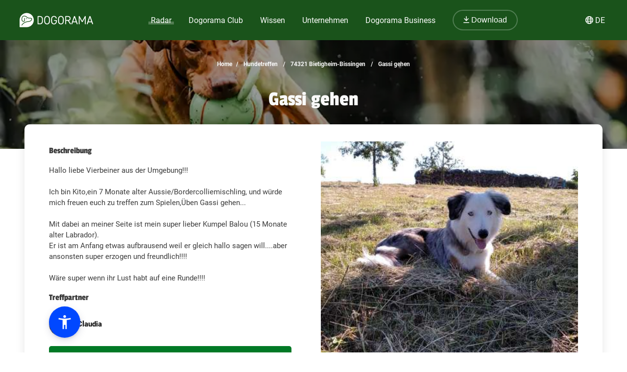

--- FILE ---
content_type: text/html; charset=utf-8
request_url: https://dogorama.app/de-de/treffen/74321_Bietigheim-Bissingen/Gassi_gehen-Ftp8GvhensFSzai6zw8j/
body_size: 92602
content:



<!doctype html>
<html lang="de-de">
	<head>
		<script src="https://cdn.jsdelivr.net/npm/jquery@3.6.0/dist/jquery.min.js" defer></script>
<script async src="https://kit.fontawesome.com/01dfeabcbd.js" crossorigin="anonymous"></script>

<script>
function defer(method) {
    if (window.jQuery) {
        method();
    } else {
        setTimeout(function() { defer(method) }, 50);
    }
}
</script>



<link rel="icon" href="/img/favicon.png" type="image/x-icon">
<meta name="viewport" content="width=device-width, initial-scale=1.0">
<meta name="theme-color" content="#1a531b">
<link rel="stylesheet" href="/assets/styles/main.css">

<meta property="article:publisher" content="https://www.facebook.com/dogoramaapp/" />
<meta property="article:author" content="https://www.facebook.com/dogoramaapp" />
<meta property="fb:app_id" content="335713447060028" />
<meta name="twitter:card" content="summary_large_image" />
<meta name="twitter:creator" content="@DogoramaApp" />
<meta name="twitter:site" content="@DogoramaApp" />

<!-- Custom page type specific Metas -->

    

    
    
   
    
        
            <title>Gassi gehen – Hundetreffen in Bietigheim-Bissingen – Dogorama App</title>
            <meta property="og:title" content="Gassi gehen – Hundetreffen in Bietigheim-Bissingen – Dogorama App">
            <meta property="twitter:title" content="Gassi gehen – Hundetreffen in Bietigheim-Bissingen – Dogorama App">
            
            <link rel="canonical" href="https://dogorama.app/de-de/treffen/74321_Bietigheim-Bissingen/Gassi_gehen-Ftp8GvhensFSzai6zw8j/"/>
        
    
    <meta name="robots" content="max-image-preview:large">
    
    
        <meta name="robots" content="index, follow">
    

    
        <meta name="description" content="Hallo liebe Vierbeiner aus der Umgebung!!!

Ich bin Kito,ein 7 Monate alter Aussie/Bordercolliemischling, und würde mich freuen euch zu treffen zum Spielen,Üben Gassi gehen...

Mit dabei an meiner Seite ist mein super lieber Kumpel Balou (15 Monate alter Labrador).
Er ist am Anfang etwas aufbrausend weil er gleich hallo sagen will....aber ansonsten super erzogen und freundlich!!!!

Wäre super wenn ihr Lust habt auf eine Runde!!!!">
        <meta property="og:description" content="Hallo liebe Vierbeiner aus der Umgebung!!!

Ich bin Kito,ein 7 Monate alter Aussie/Bordercolliemischling, und würde mich freuen euch zu treffen zum Spielen,Üben Gassi gehen...

Mit dabei an meiner Seite ist mein super lieber Kumpel Balou (15 Monate alter Labrador).
Er ist am Anfang etwas aufbrausend weil er gleich hallo sagen will....aber ansonsten super erzogen und freundlich!!!!

Wäre super wenn ihr Lust habt auf eine Runde!!!!">
        <meta property="twitter:description" content="Hallo liebe Vierbeiner aus der Umgebung!!!

Ich bin Kito,ein 7 Monate alter Aussie/Bordercolliemischling, und würde mich freuen euch zu treffen zum Spielen,Üben Gassi gehen...

Mit dabei an meiner Seite ist mein super lieber Kumpel Balou (15 Monate alter Labrador).
Er ist am Anfang etwas aufbrausend weil er gleich hallo sagen will....aber ansonsten super erzogen und freundlich!!!!

Wäre super wenn ihr Lust habt auf eine Runde!!!!">
    

    
        <meta property="og:image" content="https://storage.dogorama-services.com/download/default/media/image/50tJ5VetXPeLzuOAQAUFlOQfF1C3/l2uqXulfR9rVZAKd">
        <meta property="twitter:image" content="https://storage.dogorama-services.com/download/default/media/image/50tJ5VetXPeLzuOAQAUFlOQfF1C3/l2uqXulfR9rVZAKd">
    

    
        
            <meta property="og:url" content="https://dogorama.app/de-de/treffen/74321_Bietigheim-Bissingen/Gassi_gehen-Ftp8GvhensFSzai6zw8j/">
        
    
    
    <meta property="og:locale" content="de_DE">
    <meta property="og:type" content="article" />
    <meta property="og:site_name" content="Dogorama App" />

    
        <meta name="ICBM" content="48.9630952, 9.10206">
        <meta name="geo.position" content="48.9630952, 9.10206">
        <meta name="geo.placename" content="Bietigheim-Bissingen, DE">	
    	

<style>
	.cookie-wrapper {
		background: rgba(0,0,0,.6);
		display: flex;
		align-items: center;
   		justify-content: center;
		left: 0;
		position: fixed;
		height: 100%;
		top: 0;
		width: 100%;
		z-index: 999999;
	}
	.cookie-border {
		border-radius: 25px;
		box-shadow: 0 4px 8px rgba(0,0,0,.2);
		background: #017926;
	}
	.cookie-box {
		color: #fff;
		font-size: 14px;
		max-width: 375px;
		width: auto;
		z-index: 1000000;
		margin: 0;
    	padding: 15px;
		display: flex;
		flex-direction: column;
		align-items: center;
		text-align: center;
	}
	.cookie-box:before {
		background-image: url(/img/cookie_banner_dog_top.webp);
		margin-top: -97px;
		text-align: center;
		margin-bottom: 10px;
		display: inline-block;
		background-size: 150px 130px;
		width: 150px;
		height: 130px;
		content: ' ';
	}
	.cookie-box.hidden {
		display:none;
	}
	.cookie-box.cookie-preference {
		max-width: 960px;
	}
	.cookie-box.cookie-preference .container {
		overflow-y: auto;
	}
	.fc-consent-root .fc-faq-header .fc-faq-label {
		color: #3B3B3B;
	}
	.fc-consent-root a {
		color: #1a531b !important;
		text-decoration: underline !important;
	}
	.fc-consent-root .fc-dialog .fc-footer p {
		line-height: 21px !important;
	}
	.fc-button-label {
		background-color: #1a531b;
	}
	@media (min-width: 768px) {
		.cookie-box.cookie-preference {
			max-width: 720px;
		}
	}
	@media (min-width: 576px) {
		.cookie-box.cookie-preference {
			max-width: 540px;
		}
	}
	.cookie-box.cookie-preference .container .cookie-detail-preferences {
		display: flex;
		flex-direction: column;
		align-items: flex-start;
	}
	.cookie-box.cookie-preference .container .cookie-detail-preferences table {
		display: table;
		border-collapse: collapse;
		box-sizing: border-box;
		text-indent: initial;
		border-spacing: 2px;
		border-color: grey;
		text-align: left;
		margin: 10px 0;
	}
	.cookie-box.cookie-preference .container .cookie-detail-preferences table tr {
		border-bottom: 1px solid;
	}
	.cookie-box.cookie-preference .container .cookie-detail-preferences table tr th {
		width: 30%;
	}

	.cookie-headline {
		font-size: 1.625em;
	}
	.btn-accept-all-cookies {
		background: #fff;
    	border-radius: 4px;
    	color: #017926;
		font-family: inherit;
		font-size: 1.25em;
		padding: 0.75em 2em;
		cursor: pointer;
		align-self: stretch;
		margin: 10px 0;
	}
	.btn-accept-selected-cookies {
		background-color: #017926;
		color: #fff;
		font-size: 14px;
		margin: 10px 0 20px 0;
		cursor: pointer;	
	}
	.btn-manage,
	.legal,
	.legal a,
	.btn-back,
	.cookie-box a,
	.cookie-accordion-status-show,
	.cookie-accordion-status-hide {
		color: #aaa;
		cursor: pointer;
		font-size: 11px;
	}
	.checkboxes {
		display: flex;
    	flex-wrap: wrap;
		justify-content: space-around;
	}
	.checkboxes label:nth-child(3) {
		flex-basis: 33%;
	}
	._brlbs-checkbox {
		color: inherit;
		cursor: pointer;
		display: block;
		padding-left: 2em;
		position: relative;
		margin: 6px;
		padding-top: 4px;
	}
	._brlbs-checkbox input {
		position: absolute;
		opacity: 0;
		width: auto;
		z-index: -1;
	}
	._brlbs-checkbox input:disabled~._brlbs-checkbox-indicator {
		background-color: #e6e6e6;
		border-color: #e6e6e6;
	}
	._brlbs-checkbox input:checked:not(:disabled)~._brlbs-checkbox-indicator {
		background-color: #28a745;
		border-color: #28a745;
	}
	
	._brlbs-checkbox ._brlbs-checkbox-indicator {
		background-color: #fff;
		border-color: #a72828;
		border-radius: 4px;

		border-style: solid;
		border-width: 2px;
		padding: 0!important;
		position: absolute;
		left: 0;
		top: 0;
		height: 20px;
		width: 20px;
		transition: 0.25s;
	}
	._brlbs-checkbox input:checked~._brlbs-checkbox-indicator::after {
		opacity: 1;
	}
	._brlbs-checkbox ._brlbs-checkbox-indicator::after {
		content: "";
		border-style: solid;
		border-width: 0 2px 2px 0;
		border-radius: 1px;
		position: absolute;
		left: 5px;
		top: 1px;
		height: 11px;
		width: 6px;
		transform: rotate(45deg);
		opacity: 0;
	}
	.detail-buttons {
		margin: 20px 10px;
		display: flex;
		justify-content: space-between;
		align-content: center;
		align-items: center;
	}
	.detail-buttons .btn-accept-all-cookies {
		margin-right: 10px;
	}
	.cookie-accordion-status-show,
	.cookie-accordion-status-hide {
		align-self: center;
	}
</style>


	
		<!-- Google DSGVO Banner -->
		<script async src="https://pagead2.googlesyndication.com/pagead/js/adsbygoogle.js?client=ca-pub-3015300326157620" crossorigin="anonymous"></script>
	

	<script>	
	window.dataLayer = window.dataLayer || [];
	window.dataLayer.push({
		event: 'SEOCookieOptInGoogleAnalytics',
	});
	</script>

	<script>
		function addTagManager(consent) {
			let gtmScript = document.createElement('script');
			gtmScript.innerHTML = "(function(w,d,s,l,i){w[l]=w[l]||[];w[l].push({'gtm.start':" +
									"new Date().getTime(),event:'gtm.js'});var f=d.getElementsByTagName(s)[0]," +
								"j=d.createElement(s),dl=l!='dataLayer'?'&l='+l:'';j.async=true;j.src=" +
								"'https://www.googletagmanager.com/gtm.js?id='+i+dl;f.parentNode.insertBefore(j,f);" +
								"})(window,document,'script','dataLayer','GTM-5L4F5JK');";
			document.head.appendChild(gtmScript);

			let noScriptTag = document.createElement('noscript');
			noScriptTag.innerHTML = '<iframe src="https://www.googletagmanager.com/ns.html?id=GTM-5L4F5JK"' +
									' height="0" width="0" style="display:none;visibility:hidden"></iframe>';
			document.body.appendChild(noScriptTag);
        }
        
		function deleteCookie(name) {
			document.cookie = name + '=; Max-Age=0; path=/; domain=' + location.host;
        }

        function deleteAnalyticsCookies() {
            var analyticsCookies = ['_ga', '_gid', '_gat', '_gcl_au', 'AMP_TOKEN', '__utma', '__utmt', '__utmb', '__utmc', '__utmz', '__utmv', '__utmx', '__utmxx'];
            analyticsCookies.forEach(function(cookie) {
                deleteCookie(cookie);
            });
        }

		function checkConsent() {
			if (typeof window.__tcfapi === 'function') {
            	window.__tcfapi('addEventListener', 2, function(tcData, success) {
					if (success) {
						if (tcData.eventStatus === 'tcloaded' || tcData.eventStatus === 'useractioncomplete') {
							let hasConsent = tcData.purpose.consents['1']; // '1' steht für das Einwilligungsmerkmal
							if (hasConsent) {
								addTagManager()
							} else {
								deleteAnalyticsCookies();
							}
						}
					}
            	});
			} else {
				deleteAnalyticsCookies();
			}
		}

		// Initiale Überprüfung, wenn die Seite geladen wird
		window.addEventListener('load', function() {
			checkConsent();
		});
	</script>

	<!-- Google Ad Manager -->
	<script async src="https://securepubads.g.doubleclick.net/tag/js/gpt.js"></script>
	<script>
      window.googletag = window.googletag || { cmd: [] };

	  let adIDlist = {
		"Tests-Markenseite-Liste":[250, 360],
		"tests-detail-off-content-left":[160, 600],
		"tests-detail-off-content-right":[160, 600],
		"tests-detail-preisvergleich":[728, 90],
		"tests-detail-post-suggestions":[728, 90],
		"tests-detail-bewertung":[336, 280],
		"tests-detail-mobile-above-preisvergleich":[336, 280],
		"tests-detail-mobile-above-melden":[336, 280],
		"tests-detail-mobile-preisvergleich":[320, 50],
		"tests-detail-mobile-bewertung":[320, 50]
	  }
	  
      googletag.cmd.push(() => {
		let adIDs = Object.keys(adIDlist);
		adIDs.forEach(adID => {
			if ($(`#${adID}`).length) {
				googletag.defineSlot("/22797019667/" + adID, adIDlist[adID], adID).addService(googletag.pubads());
			}
		});
		
		googletag.pubads().collapseEmptyDivs();
    	googletag.enableServices();
      });
    </script>



		
		<script type="application/ld+json">
	[
		{
			"@context":"https://schema.org",
			"@type":"BreadcrumbList",
			"itemListElement":
			[
				{
					"@type":"ListItem",
					"position":1,
					"name":"Home",
					"item":"https://dogorama.app/de-de/"
				},
				{
					"@type":"ListItem",
					"position":2,
					
						"name":"Hundetreffen",
						"item":"https://dogorama.app/de-de/treffen/"
					
				}
				 
				,{
					"@type":"ListItem",
					"position":3,
					"name":"74321 Bietigheim-Bissingen",
					
						"item":"https://dogorama.app/de-de/treffen/_Bietigheim-Bissingen/"
						
				}
				
				
				
				
					
						,{
							"@type":"ListItem",
							"position":3,
							"name":"74321_Bietigheim-Bissingen",
							"item":"https://dogorama.app/de-de/treffen/74321_Bietigheim-Bissingen/"
						}
						,{
							"@type":"ListItem",
							"position":4,
							"name":"Gassi gehen",
							"item":"https://dogorama.app/de-de/treffen/74321_Bietigheim-Bissingen/Gassi_gehen-Ftp8GvhensFSzai6zw8j/"
						}
					
				
			]
		}
				
		
		
		
		
		
	]
</script>

		<style>
			
			body
			{
				background-color: white;
			}
			.content
			{
				color: #3B3B3B;
			}

			#detail_heading_container {
				margin-top: 30px;
			}
			.detail_page_heading_container {
				min-height: 100px !important;
				height: auto !important;
				padding-bottom: 50px;
			}
			#detail_path_navigation .detail_path_navigation_item {
				color: #F9F9F9;
			}

			.appointment_detail_content {
				margin-top: 0px;
			}
		</style>
		
	</head>
	<body>
		<style>
    /* Navbar */
	header {
		height: 80px;
		margin-bottom: -1px;
	}
	.nav {
		/*align-self: flex-end;*/
		justify-content: space-between;
		align-items: center;
		width: fit-content;
		height: fit-content;
		height: 100%;
		display: flex;
		padding-right: 20px;
	}
	.nav a, .nav span {
		text-decoration: none;
		color: #ffffff;
	}
	.nav span {
		cursor: pointer;
	}
	.navbar {
		display: flex;
		flex-direction: column;
		justify-content: center;
		background-color: #1a531b;
		color: #ffffff;
		width: calc(100% - 40px);
		margin: 0%;
		padding: 20px;
		position: fixed;
		top:0;
		z-index: 99;
	}

	.nav-item button {
		border-radius: 25px;
		font-size: 18px;
		padding: 10px 30px;
		border: 2px solid rgba(210,225,211,0.3);
		background-color: #1a531b !important;
	}

	.nav-item button:hover {
		border-color: rgba(210,225,211,0.5) !important;
	}

	#navbar_content {
		margin-left: auto;
		margin-right: auto;
		width: 100%;
		justify-content: space-between;
		max-width: 1920px;
		display: flex;
		box-sizing: border-box;
		align-items: center;
	}

	.nav-item {
		font-size: 21px;
		position: relative;
		margin-right: 90px;
	}

	.nav-item:last-child {
		margin-right: 0px;
	}

	.nav-item > a, .nav-item > span {
		padding: 0px 5px 2px 5px;
		transition: all 0.3s ease;
	}

	.nav-item.active > a, .nav-item:hover > a, .nav-item.active > span  {
		background: linear-gradient(0deg, rgba(1, 121, 38, 0) 0%, rgba(210,225,211,0) 16%, rgba(210,225,211,0.3) 16%, rgba(210,225,211,0.3) 41%, rgba(210,225,211,0) 41%);
	}

	.nav-item:hover > a.no-underline {
		background: none !important;
	}

	/* Sub menu */
	.sub-menu {
		background-color: #fff;
		box-shadow: 0px 3px 6px rgba(0,0,0,0.16);
		border-radius: 0px 6px 6px 6px;
		padding: 20px;
		min-width: 150px;
		position: absolute;
		margin-top: -3px;
		display: none;
	}

	.sub-menu .sub-menu-title {
		font-size: 14px;
		padding-top: 5px;
		border-top: 1px solid #cccccc;
		color: #666666;
		width: 100%;
		display: block;
		margin-top: 10px;
	}

	.sub-menu ul {
		margin: 0px;
		padding: 0px 50px 0px 0px;
	}

	.sub-menu ul li {
		list-style: none;
	}

	.sub-menu ul ul li {
		padding-left: 15px;
		list-style: disclosure-closed;
	}

	.sub-menu ul ul li a::marker {
		color: #D2E1D3;
	}

	.sub-menu ul ul li a {
		display: list-item;
	}

	.sub-menu li a {
		color: #017926 !important;
		font-size: 15px;
		padding: 5px 0px;
		display: block;
		white-space: nowrap;
		display: inline-flex;
	}

	.sub-menu ul li.active > a, .sub-menu ul li:hover > a {
		background: linear-gradient(0deg, rgba(1, 121, 38, 0) 0%, rgba(255, 0, 255, 0) 25%, #D2E1D3 25%, #D2E1D3 41%, rgba(1, 121, 38, 0) 41%);
		padding-bottom: 2px;
		margin-bottom: 3px;
	}

	.sub-menu#sub-menu-language {
		right: 0;
		min-width: 50px;
		border-radius: 6px 0px 6px 6px;
	}

	.sub-menu#sub-menu-language ul {
		padding: 0px;
	}

	#language-switcher.nav-item {
		cursor: pointer;
	}

	@media screen and (max-width:1600px) {
		.nav-item {
  			margin-right: 50px;
		}
    }
    

    @media screen and (max-width:1400px) {
		.nav-item {
  			margin-right: 25px;
			font-size: 16px;
		}

		.nav-item button {
			font-size: 16px;
			padding: 10px 20px;
		}
    }

	@media screen and (max-width:1023px) {
		.navbar.mobile-open {
			background-color: #1a531b !important;
		}

		.mobile-open .logobox {
			padding-left: 25px;
		}

		.logobox img {
			width: 120px;
			height: auto;
			margin-top: 5px;
		}

		#burgermenu, #download {
			background-color: transparent;
			border: none;
			padding: 10px 0px;
			font-weight: 400;
			width: auto;
			color: #ffffff !important;
		}
		#download a {
			color: #ffffff;
			font-size: 15px;
		}
		#burgermenu {
			font-size: 20px;
			z-index: 200;
			background-color: #1a531b;
			color: #ffffff !important;
			transition: none;
		}
		#download i {
			margin-right: 10px;
			font-size: 20px;
		}
		.nav {
			display: none;
			position: absolute;
			background-color: #1a531b;
			top: 0;
			left: 0;
			right: 0;
			bottom: 0;
			width: 100%;
			min-height: calc(100vh - 150px);
			padding-bottom: 150px;
			z-index: -1;
			overflow: scroll;
			margin-top: 80px;
		}

		.nav-item {
			margin: 20px 20px 0px 20px;
		}

		.nav-item.active > a, .nav-item:hover > a, .nav-item.active > span, .nav-item:hover > span {
			background: none;
			background-color: #539548;
		}

		.nav-item > a, .nav-item > span {
			background-color: #539548 !important;
			border-radius: 20px;
			padding: 5px 30px;
			display: flex;
			font-size: 21px;
			letter-spacing: 1px;
		}

		.nav-item > a i, .nav-item > span i {
			padding-right: 15px;
			line-height: 28px;
		}

		.sub-menu {
			display: block;
			background-color: transparent;
			padding: 20px 30px;
			min-width: 150px;
			box-shadow: none;
			border-radius: 0px;
			position: relative;
			padding-bottom: 0px;
		}

		.sub-menu .sub-menu-title {
			color: #D2E1D3;
			border-color: #D2E1D3;
		}

		.sub-menu ul {
			padding: 0px;
		}

		.sub-menu li {
			width: 100%;
		}

		.sub-menu li a {
			color: #fff !important;
			font-size: 18px;
			width: 100%;
			align-items: center;
			gap: 10px;
		}

		.sub-menu ul li:hover > a {
			background: none;
		}

		.sub-menu ul li.active > a {
			background: linear-gradient(0deg, rgba(1, 121, 38, 0) 0%, rgba(255, 0, 255, 0) 25%, #539548 25%, #539548 41%, rgba(1, 121, 38, 0) 41%);
			width: auto;
		}

		.sub-menu ul ul li {
			list-style: none;
			padding-left: 0px;
		}

		.fixed-position {
			overflow: hidden;
		}

		#language-switcher-mobile {
			width: auto;
			font-size: 15px;
		}

		.sub-menu#sub-menu-language-mobile {
			position: absolute;
			background-color: #fff;
			top: 75px;
			right: 0px;
			padding: 10px 20px;
			border-radius: 0px 0px 0px 20px;
			box-shadow: 0px 0px 6px rgba(0,0,0,0.24);
			display: none;
		}

		#sub-menu-language-mobile ul li a {
			color: #017926 !important;
			font-size: 15px;
			cursor: pointer;
		}

		#sub-menu-language-mobile ul li.active > a {
			background: linear-gradient(0deg, rgba(1, 121, 38, 0) 0%, rgba(255, 0, 255, 0) 25%, #D2E1D3 25%, #D2E1D3 41%, rgba(1, 121, 38, 0) 41%);
		}
	}

    @media only screen and (max-device-width: 767px) {
        
    }

    @media screen and (max-width:767px) {
		header {
			z-index: 1000;
			position: relative;
			height: 70px;
		}

		header hr.dogorama-green-light {
			border: 1px solid #539548;
		}

		.nav {
			margin-top: 70px;
		}

		.navbar {
			padding: 13px 20px;
		}

		.mobile-buttons {
			display: flex;
			flex-direction: row;
			gap: 10px;
		}

		.mobile-buttons button span {
			display: none;
		}
    }

</style>

<script type="text/javascript">

	window.addEventListener('resize',function(){
		if(window.innerWidth >= 1023){
			document.getElementsByClassName('nav')[0].style.display = 'flex';
		}else{
			document.getElementsByClassName('nav')[0].style.display = 'none';
			document.getElementById("burgermenu").innerHTML = "<i class='fa-solid fa-bars'></i>";
			document.getElementsByClassName('navbar')[0].classList.remove("mobile-open");
			document.getElementsByTagName('body')[0].classList.remove("fixed-position");
		}
	})

	/** Fontawesome async **/
	//<![CDATA[ 
	function loadCSS(e, t, n) { 
		"use strict"; 
		var i = window.document.createElement("link"); 
		var o = t || window.document.getElementsByTagName("script")[0]; 
		i.rel = "stylesheet"; 
		i.href = e; i.media = "only x"; 
		o.parentNode.insertBefore(i, o); 
		setTimeout(function () { 
			i.media = n || "all" }) 
		}
		loadCSS("/assets/styles/fontawesome.justusedicons.min.css"); // use all.min.css from subsetter
	//]]> 

	/* submenu */
	function toggleSubmenu(id, visibility){
		var submenu = document.getElementById('sub-menu-' + id);
		if(visibility == 'show') {
			submenu.style.display = 'flex'
		} else {
			submenu.style.display = 'none'
		}
	}

	function toggleLanguageSwitcherMobile(){
		let languageSwitcher = $('.sub-menu#sub-menu-language-mobile')
		languageSwitcher.toggle()
	}

	function toggleMobilemenu() {
		var navbar = document.getElementsByClassName('navbar')[0];
		var navmenu = document.getElementsByClassName('nav')[0];
		if(navmenu.style.display == 'none' || navmenu.style.display == '' ) {
			navmenu.style.display = 'block';
			document.getElementById("burgermenu").innerHTML = "<i class='fa-solid fa-xmark'></i>";
			navbar.classList.add("mobile-open");
			document.getElementsByTagName('body')[0].classList.add("fixed-position");
		} else {
			navmenu.style.display = 'none';
			document.getElementById("burgermenu").innerHTML = "<i class='fa-solid fa-bars'></i>";
			navbar.classList.remove("mobile-open");
			document.getElementsByTagName('body')[0].classList.remove("fixed-position");
		}
	}

	/* Language switcher, open current page in selected language */
	function changeLanguage(lang) {
		var currentUrl = window.location.href
		// let langString = currentUrl.split('/').slice(4, 5).join('/')
		var newUrl = currentUrl.replace(/\/(de-de|de-at|de-ch|en-gb)\//, lang)
		window.location = newUrl
	}
</script>

<header class="">
	

	<div class="navbar">
		<div id="navbar_content">
			<button class="mobile" id="burgermenu" name="burgermenu" aria-label="burgermenu" onclick="toggleMobilemenu()"><i class="fa-solid fa-bars"></i></button>
			<div class="logobox">
				
					<a href="/de-de/" aria-label="dogorama-logo"><img alt="Dogorama-Logo" width="150" height="30" src="/img/logo/logo_dogorama-white.svg" alt="Dogorama"></a>
				
			</div>
			<div class="nav" role="navigation" aria-label="Main">
				<div class="nav-item active" onmouseover="toggleSubmenu('radar', 'show')" onmouseout="toggleSubmenu('radar', 'hide')">
					<a href="/de-de/hunderadar/"><i class="fa-regular fa-radar mobile"></i> Radar</a>
					<div id="sub-menu-radar" class="sub-menu" role="navigation" aria-label="Sub-Navigation Radar">
						<ul>
							<li  ><a href="/de-de/giftkoeder/">Giftköder</a></li>
							<li  ><a href="/de-de/auslaufgebiete/">Auslaufgebiete</a></li>
							<li class="active" ><a href="/de-de/treffen/">Hundetreffen</a></li>
							<li  ><a href="/de-de/suchmeldungen/" >Hund vermisst</a></li>
							<li  ><a href="/de-de/gruppen/" >Gruppen</a></li>
							<li  ><a href="/de-de/wettbewerbe/" >Wettbewerbe</a></li>
							<li  ><a href="/de-de/staedte/" >Deine Stadt mit Hund</a></li>
						</ul>
					</div>
				</div>
				
				<div class="nav-item " onmouseover="toggleSubmenu('club', 'show')" onmouseout="toggleSubmenu('club', 'hide')">
					<a href="/de-de/club/"><i class="fa-regular fa-paw mobile"></i> Dogorama Club</a>
					<div id="sub-menu-club" class="sub-menu" role="navigation" aria-label="Sub-Navigation Dogorama Club">
						<ul>
							<li  ><a href="/de-de/club/">Dogorama Club</a></li>
							<li  ><a href="/de-de/club/akademie/">Dogorama Akademie</a></li>
							<li  ><a href="/de-de/wissenswoche/">Dogorama Wissenswoche</a></li>
							<li ><a href="/de-de/versicherungen/">Dogorama Hunde-Versicherungen</a></li>
						</ul>
					</div>
				</div>
				
				<div class="nav-item " onmouseover="toggleSubmenu('wissen', 'show')" onmouseout="toggleSubmenu('wissen', 'hide')">
					<span><i class="fa-regular fa-graduation-cap mobile"></i> Wissen</span>
					<div id="sub-menu-wissen" class="sub-menu" role="navigation" aria-label="Sub-Navigation Wissen">
						<ul>
							<li  ><a href="/de-de/forum/">Forum</a></li>
							<li  ><a href="/de-de/blog/">Blog</a></li>
							<li  ><a href="/de-de/hundefuehrerschein/">Hundeführerschein</a></li>
							<ul>
								<span class="sub-menu-title">Dogorama Testberichte</span>
								<li  ><a href="/de-de/tests/hundefutter/">Hundefutter Tests</a></li>
								<li><a href="/de-de/tests/hundezubehoer/">Hundezubehör Tests</a></li>
							</ul>
						</ul>
					</div>
				</div>
				<div class="nav-item " onmouseover="toggleSubmenu('unternehmen', 'show')" onmouseout="toggleSubmenu('unternehmen', 'hide')">
					<span><i class="fa-regular fa-shopping-bag mobile"></i> Unternehmen</span>
					<div id="sub-menu-unternehmen" class="sub-menu sub-menu-double" role="navigation" aria-label="Sub-Navigation Unternehmen">
						<ul class="sub-menu-half">
							
								<li  ><a href="/de-de/hundeschulen/" >
									
										Hundeschulen
									
								</a></li>
							
								<li  ><a href="/de-de/tieraerzte/" >
									
										Tierärzte
									
								</a></li>
							
								<li  ><a href="/de-de/hundeshops/" >
									
										Hundeshops
									
								</a></li>
							
								<li  ><a href="/de-de/medizinische-dienstleistungen/" >
									
										Medizinische Dienstleistungen
									
								</a></li>
							
								<li  ><a href="/de-de/ernaehrungsberater/" >
									
										Ernährungsberater
									
								</a></li>
							
								<li  ><a href="/de-de/hundefriseure/" >
									
										Hundefriseure
									
								</a></li>
							
						</ul>
						<ul class="sub-menu-half">
							
								<li  ><a href="/de-de/hundepensionen/" >
									
										Hundepensionen
									
								</a></li>
							
								<li  ><a href="/de-de/gassi-service/" >
									
										Gassi-Services
									
								</a></li>
							
								<li  ><a href="/de-de/tierfotografie/" >
									
										Tierfotografen
									
								</a></li>
							
								<li  ><a href="/de-de/tierheime/" >
									
										Tierheime
									
								</a></li>
							
								<li  ><a href="/de-de/tierbestatter/" >
									
										Tierbestatter
									
								</a></li>
							
								<li  ><a href="/de-de/weitere-unternehmen/" >
									
										Weitere Unternehmen
									
								</a></li>
							
						</ul>
					</div>
				</div>
				<div class="nav-item " onmouseover="toggleSubmenu('business', 'show')" onmouseout="toggleSubmenu('business', 'hide')">
					<a href="/de-de/business/ads/"><i class="fa-regular fa-briefcase mobile"></i> Dogorama Business</a>
					<div id="sub-menu-business" class="sub-menu" role="navigation" aria-label="Sub-Navigation Dogorama Business">
						<ul>
							<li  ><a href="/de-de/business/">Unternehmensprofil</a></li>
							<li  ><a href="/de-de/business/ads/">Dogorama Ads</a></li>
							<hr class="mobile dogorama-green-light" />
							<li class="mobile dogorama-green"><a class="no-underline dogorama-green" href="/download/"><i class="fa-regular fa-arrow-down-to-line"></i> Download</a></li>
						</ul>
					</div>
				</div>
				<div class="nav-item not-mobile">
					
						<a class="no-underline" href="/download/"><button><i class="fa-regular fa-arrow-down-to-line"></i> Download</button></a>
					
				</div>
			</div>

			<!-- sprachwechsler -->
			<div class="nav-item not-mobile" id="language-switcher" onmouseover="toggleSubmenu('language', 'show')" onmouseout="toggleSubmenu('language', 'hide')">
				<div><i class="fa-regular fa-globe"></i> <span>DE</span></div>
				<div id="sub-menu-language" class="sub-menu" role="navigation" aria-label="Sub-Navigation Sprache">
					<ul>
						<li class="active"><a onclick="changeLanguage('/de-de/')">🇩🇪 Deutsch (DE)</a></li>
						<li ><a onclick="changeLanguage('/de-at/')">🇦🇹 Deutsch (AT)</a></li>
						<li ><a onclick="changeLanguage('/de-ch/')">🇨🇭 Deutsch (CH)</a></li>
						
						<li ><a onclick="changeLanguage('/en-gb/')">🇬🇧 English (GB)</a></li>
						
					</ul>
				</div>
			</div>

			<div class="mobile-buttons mobile">
				
					<button id="download"><a href="/download/"><i class="fa-regular fa-arrow-down-to-line"></i> <span>Download</span></a></button>
				
				<button id="language-switcher-mobile" onclick="toggleLanguageSwitcherMobile()"><i class="fa-regular fa-globe"></i> <span>DE</span></button>
				<div id="sub-menu-language-mobile" class="sub-menu" role="navigation" aria-label="Sub-Navigation Sprache">
					<ul>
						<li class="active"><a onclick="changeLanguage('/de-de/')">🇩🇪 Deutsch (DE)</a></li>
						<li ><a onclick="changeLanguage('/de-at/')">🇦🇹 Deutsch (AT)</a></li>
						<li ><a onclick="changeLanguage('/de-ch/')">🇨🇭 Deutsch (CH)</a></li>
						
						<li ><a onclick="changeLanguage('/en-gb/')">🇬🇧 English (GB)</a></li>
						
					</ul>
				</div>
			</div>
		</div>
	</div>
	
</header>

<!--



<style>
    #promo-banner {
        height: 100px;
        background-color: #539548;
        z-index: 100;
        position: relative;
    }

    #promo-banner.auto-height {
        height: auto !important;
    }

    #promo-banner.sticky {
        position: fixed !important;
        width: 100%;
        z-index: 30;
    }

    #promo-banner.sticky.top {
        top: 80px;
    }

    #promo-banner.sticky.bottom {
        bottom: 0px;
    }

    #promo-banner.not-sticky, #promo-banner.sticky.not-sticky {
        position: relative !important;
    }

    #promo-banner img {
        height: calc(100% + 100px);
        margin-bottom: 100px;
        transition: height 0.15s ease;
    }

    #promo-banner.sticky img {
        height: calc(100% - 10px);
        margin-bottom: -10px;
        max-width: 200px;
    }

    #promo-banner #promo-text {
        font-family: "Passion One",sans-serif;
        font-size: 32px;
        text-align: center;
        display: block;
        z-index: 4;
    }

    #promo-banner #promo-text span {
        display: inline;
    }

    #promo-banner #promo-text.small-text {
        font-size: 15px;
        font-family: 'Roboto', sans-serif;
    }

    #promo-banner-content {
        width: 100%;
        max-width: 1900px;
        display: flex;
        flex-direction: row;
        align-content: center;
        align-items: center;
        justify-content: space-evenly;
        height: 100%;
        margin: auto;
    }

    #promo-banner-content button {
        background-color: #F3B04C;
        border-color: #F3B04C;
        text-shadow: 0px 1px 3px rgba(0,0,0,0.3);
        box-shadow: 0px 2px 6px rgba(0,0,0,0.2);
        font-weight: 700;
        z-index: 4;
        margin-left: 20px;
        margin-right: 20px;
    }

    #promo-banner #timer {
        color: #fff;
        font-size: 32px;
    }

    #promo-banner #timer span {
        font-size: 26px;
    }

    footer.footer {
        padding-bottom: 100px;
    }

    #promo-banner .prm-btn {
        color: #222222;
        text-shadow: none;
    }

    @media screen and (max-width:1440px) {
        #promo-banner #promo-text {
            font-size: 28px;
        }
    }

    @media screen and (max-width:1023px) {
        #promo-banner-content {
            padding: 0px 10px;
            width: calc(100% - 20px);
        }

        #promo-banner img {
            height: calc(100% + 20px);
            margin-bottom: 20px;
        }

        #promo-banner #promo-text {
            font-size: 26px;
        }

        #promo-banner-content button {
            display: none;
        }

        #promo-banner-content .text-btn.mobile {
            color: #fff;
            font-size: 14px;
            text-decoration: underline;
        }
    }

    @media screen and (max-width:767px) {

        #promo-banner {
            height: 110px;
        }

        #promo-banner.sticky.top {
            top: 70px;
        }

        #promo-banner #promo-text {
            font-size: 21px;
            line-height: 21px;
            padding-top: 5px;
            margin-bottom: 0px;
        }

        #promo-banner #promo-text span.not-mobile {
            display: none;
        }

        #promo-banner.sticky #promo-banner #promo-text {
            padding-top: 5px;
        }

        #promo-banner-content {
            flex-direction: column;
        }

        #promo-banner #timer {
            margin-top: -5px;
            margin-bottom: -10px;
            font-size: 21px;
            display: flex;
            flex-direction: row;
            padding: 10px 0px;
            align-content: center;
            align-items: baseline;
            gap: 5px;
        }

        #promo-banner #timer .smaller-text {
            font-size: 14px;
        }

        #promo-banner img {
            display: none;
        }
    }
    
</style>

<div id="promo-banner" class="back back-orange sticky bottom auto-height wissenswoche">
    <a href="/de-de/wissenswoche/">
        <div id="promo-banner-content">
            <p id="promo-text" class="invert big-text">🎓 Die Dogorama Wissenswoche</p><p id="timer"></p><button class="prm-btn not-mobile">Jetzt KOSTENLOS anmelden</button> <span class="text-btn mobile">👉 Jetzt KOSTENLOS anmelden</span>
        </div>
    </a>
</div>

<script>

    isFixed = "true"
    withTimer = "true"
    expiredText = "🍿 läuft gerade"

    if(!isFixed == 'true'){
        $('#promo-banner').addClass('not-sticky')

        window.onscroll = function() {myFunction()};
            var header = document.getElementById("promo-banner");
            var sticky = header.offsetTop;
            var sticky2 = sticky - 80;
            
            function myFunction() {
            if (window.pageYOffset > sticky2) {
                header.classList.add("sticky");
            } else {
                header.classList.remove("sticky");
            }
        }
    }

    if(withTimer == 'true'){

        let endTime = "2025-09-15T18:30:00"

        // Set the date we're counting down to
        var countDownDate = new Date(endTime).getTime();

        // Update the count down every 1 second
        var x = setInterval(function() {

        // Get today's date and time
        var now = new Date().getTime();

        // Find the distance between now and the count down date
        var distance = countDownDate - now;

        // Time calculations for days, hours, minutes and seconds
        var days = Math.floor(distance / (1000 * 60 * 60 * 24));
        var hours = Math.floor((distance % (1000 * 60 * 60 * 24)) / (1000 * 60 * 60));
        var minutes = Math.floor((distance % (1000 * 60 * 60)) / (1000 * 60));
        var seconds = Math.floor((distance % (1000 * 60)) / 1000);

        // Display the result in the element with id="demo"
        let timerText = ''
        if(days > 0){
            timerText += days + " <span class='smaller-text'>Tage</span> "
        }
        if(hours > 0){
            timerText += hours + " <span class='smaller-text'>Std.</span> "
        }

        timerText += minutes + " <span class='smaller-text'>Min.</span> "
        timerText += seconds + " <span class='smaller-text'>Sek.</span>"

        document.getElementById("timer").innerHTML = timerText;

        // If the count down is finished, write some text
        if (distance < 0) {
            clearInterval(x);
            document.getElementById("timer").innerHTML = "<span>" + expiredText || "abgelaufen" + "</span>";
        }
        }, 1000);
    }
</script>

-->


		<div class="content appointments">
			<div class="heading_container detail_page_heading_container">
				<div id="detail_heading_container">
					<div id="detail_path_navigation" class="center">
						<a class="detail_path_navigation_item " href="/de-de/">Home </a><a class="detail_path_navigation_item" href="/de-de/treffen/"> Hundetreffen </a>
						
							<a class="detail_path_navigation_item" href="/de-de/treffen/74321_Bietigheim-Bissingen/"> 74321 Bietigheim-Bissingen </a>
						
						<span class="detail_path_navigation_item"> Gassi gehen</span>
					</div>
					<h1 class="invert center">
						Gassi gehen
					</h1>
				</div>
			</div>
			<div id="detail_container">
				<div class="appointment_detail_content">
					<div id="detail_left_container">
						<h2 class="appointment_detail_description_heading detail_sub_heading">
							Beschreibung
						</h2>
						<div class="detail_description_text">
							
								Hallo liebe Vierbeiner aus der Umgebung!!!<br><br>Ich bin Kito,ein 7 Monate alter Aussie/Bordercolliemischling, und würde mich freuen euch zu treffen zum Spielen,Üben Gassi gehen...<br><br>Mit dabei an meiner Seite ist mein super lieber Kumpel Balou (15 Monate alter Labrador).<br>Er ist am Anfang etwas aufbrausend weil er gleich hallo sagen will....aber ansonsten super erzogen und freundlich!!!!<br><br>Wäre super wenn ihr Lust habt auf eine Runde!!!!
							
						</div>
						<div class="appointment_detail_user_container">
							<h2 class="appointment_detail_user_heading detail_sub_heading">
								Treffpartner
							</h2>
							<div class="appointment_detail_user_data">


								
											<img alt="Ersteller:in Claudia Profilbild" oncontextmenu="return false" src="https://storage.dogorama-services.com/download/cache/media/image_thumbnail/150/50tJ5VetXPeLzuOAQAUFlOQfF1C3/l2uqXulfR9rVZAKd" class="appointment_detail_user_image" />
										
								<div class="appointment_detail_user_name">
									
											Claudia
										
								</div>
							</div>	
						</div>
						<span class="appointment_detail_participate_button" onclick="openModal('be_part_modal');">
							<img alt="Weißes Häkchen" class="appointment_detail_participate_button_icon" src="/img/appointments_participate_button_icon.svg"/>
							<div class="appointment_detail_participate_button_text">
								Am Treffen teilnehmen
							</div>
						</span>
					</div>
					<div id="detail_right_container">
						
								<img alt="Hundetreffen-Gassi gehen-Profilbild" class="appointment_detail_image" oncontextmenu="return false" src="https://storage.dogorama-services.com/download/cache/media/image_thumbnail/400/50tJ5VetXPeLzuOAQAUFlOQfF1C3/l2uqXulfR9rVZAKd"/>					
						
					</div>
				</div>

				<style type="text/css">
    @media (max-width:767px) 
{
    .participate_heading
    {
    }
    .participate_banner_text
    {
        font-size: 14px;
    }
    .participate_banner
    {
        
            background-image: url("/img/appointments_participate_banner_mobile.webp");  
        
        
        background-size: cover;
        width: 100%;
        padding: 20px;
        background-position: center center;
        margin-bottom: 20px;
    }
    .participate_heading {
        margin-top: 0;
    }
    .participate_banner_text
    {
        max-width: 75%;
        line-height: 18px;
    }
}
@media (min-width:768px) and (max-width:1023px)
{
    .participate_banner_text
    {
        font-size: 17px;
    }
    .participate_banner
    {
        margin: 0;
        margin-bottom: 15px;
        background-size: contain;
        
            background-image: url("/img/appointments_participate_banner_tablet.webp");  
        
        
    }
}
@media (min-width:1024px)
{
    .participate_banner_text
    {
        font-size: 20px;
    }
    .participate_banner
    {
        margin: 0;
        margin-bottom: 15px;
        background-size: contain;
        background-position: right center;
        
            background-image: url("/img/appointments_participate_banner_desktop.webp");  
        
        
    }
}
 

@media (min-width:768px) 
{
    .participate_banner {
        background-position: right center;
    }
    .participate_heading
    {

    }
    .participate_banner_text
    {
        max-width: 55%;
    }
}

.participate_banner
{
    border-radius: 10px;
    margin: 20px 0;
    max-width: 100%;
	width: 100%;
    background-repeat: no-repeat;
    background-color: white;
    color: grey;
    display: flex;
    flex-direction: column;
    justify-content: space-evenly;
    padding: 30px;
    box-sizing: border-box;
    -webkit-box-shadow: 0px 0px 10px rgba(0,0,0,0.2); 
    box-shadow: 0px 0px 10px rgba(0,0,0,0.2);
}

.participate_heading
{

}
.participate_store_button
{
    display: block;
    width: 150px;
    max-width: calc(50% - 5px);
    aspect-ratio:calc(150/44);
}
.participate_store_button:nth-of-type(odd)
{
    margin-right: 10px;
}
.participate_store_button img
{
    width: 100%;
    height: 100%;
}
</style>
<div class="participate_banner">

    <h2 class="participate_heading">
        
                    Du willst dabei sein?
                
        </h2>
    <div class="participate_banner_text">
        
                    Lade dir Dogorama <b>kostenlos</b> im App Store oder Play Store herunter und schon kann es losgehen!
                
    </div>
    <div style="padding-top: 10px; display: flex;">
        
            <a class="participate_store_button" target="_blank" href="https://play.google.com/store/apps/details?id=app.dogorama"><img alt="Playstore-Button" src="/img/play_store_button_de.png"/></a>
        
        
            <a class="participate_store_button" target="_blank" href="https://apps.apple.com/de/app/id1458877004"><img alt="Appstore-Button"  src="/img/app_store_button_de.png"/></a>
        
    </div>
</div>
				
				

				<script>
	function getStatusText(type,openingHours,addressType)
	{
		let statusText =""
		let status = ""
		if(type=="vet")
		{
			status = doOpeningHoursIncludeDate(openingHours)
			if(status=="unknown")
			{
				statusText = ""
			}
			else if(status=="by_appointment")
			{
				statusText = "● Heute nach Vereinbarung"
			}
			else if(status==true)
			{
				statusText = "● Jetzt geöffnet"
			}
			else if(status==false)
			{
				statusText = "● Jetzt geschlossen"
			}
		}
		if(type=="professions")
		{
			status = doOpeningHoursIncludeDate(openingHours)
			isOnline = addressType === 'online'
			if(isOnline)
			{
				statusText = "● online geöffnet"
			}
			else if(status=="unknown")
			{
				statusText = ""
			}
			else if(status=="by_appointment")
			{
				statusText = "● geöffnet nach Vereinbarung"
			}
			else if(status==true)
			{
				statusText = "● geöffnet"
			}
			else if(status==false)
			{
				statusText = "● geschlossen"
			}
		}
		return statusText
	}

	function getStatusClass(type,openingHours)
	{
		let statusClass =""
		let status = ""
		if(type=="vet")
		{
			status = doOpeningHoursIncludeDate(openingHours)
			if(status=="unknown")
			{
				statusClass = "status_container"
			}
			else if(status=="by_appointment")
			{
				statusClass = "status_opened"
			}
			else if(status==true)
			{
				statusClass = "status_opened"
			}
			else if(status==false)
			{
				statusClass = "status_container"
			}
		}
		return statusClass
	}

	function getMarker(type,openingHours,isSelected)
	{
		let marker = ""
		let status = ""
		let namesuffix = isSelected ? '_selected': ''

		switch (type)
		{
			case "vet":
			case "professions":
				status = doOpeningHoursIncludeDate(openingHours)
				marker = "/img/professions/professions_treffen_map_marker"
				if(status==true)
				{

					marker += "_active"
				}
				break;
			case "appointment":
			case "park":
				marker = "/img/map_marker";
				break;
			case "runaway":
			case "hazard":
				marker = "/img/runaway_map_marker";
			break;
		}
		marker += namesuffix
		return marker + ".png"
	}
</script>

<script type="application/javascript">
	function loadScript( url, callback ) {
		var script = document.createElement( "script" )
		script.type = "text/javascript";
		if(script.readyState) {  // only required for IE <9
			script.onreadystatechange = function() {
			if ( script.readyState === "loaded" || script.readyState === "complete" ) {
				script.onreadystatechange = null;
				callback();
			}
		};
		} else {  //Others
			script.onload = function() {
			callback();
			};
		}

		script.src = url;
		document.getElementsByTagName( "head" )[0].appendChild( script );
	}

    function showMap()
    {
        let placeholder = document.getElementById("map_placeholder");
        let mapcontainer = document.getElementById("map");
        mapcontainer.style.display = "flex";
        placeholder.style.display = "none";

		/* Load MapKit async */
		loadScript('https://cdn.apple-mapkit.com/mk/5.x.x/mapkit.js', function() {
			
			const center = new mapkit.Coordinate(48.9630952, 9.10206);
			const span = new mapkit.CoordinateSpan(0.025263882000001917, 0.04060799999999887);
			const token = "eyJraWQiOiJRVlo3TVdVM1BWIiwidHlwIjoiSldUIiwiYWxnIjoiRVMyNTYifQ.eyJpc3MiOiIzNzk3QjU3S1Q0IiwiaWF0IjoxNzM4NTE3ODEyLCJvcmlnaW4iOiJkb2dvcmFtYS5hcHAiLCJleHAiOjE4MDE2MDkyMDB9.NeFdZNkzZhPHDN9WGJyPmvtUcWf4M5jpew96ByjutC2vaRkF7wyb4-Gfqx_Qgv15KKLCD9m6DsK5guuCuDq1vQ";
			mapkit.init({
			authorizationCallback: done => {
				done(token);
			}
			});

			region = new mapkit.CoordinateRegion(center, span);
			console.log(region);
			let map = new mapkit.Map("map", {
			region: region,
			showsCompass: mapkit.FeatureVisibility.Hidden,
			showsZoomControl: true,
			showsMapTypeControl: true
			});

			let calloutDelegate =
			{
				calloutContentForAnnotation: function(annotation)
				{
					let element = document.createElement("div");
					element.className = "callout_content";
					let titleContainer = element.appendChild(document.createElement("span"));
					titleContainer.textContent = annotation.title;
					titleContainer.className = "callout_title";
					let subTitleContainer = element.appendChild(document.createElement("span"));
					if(annotation.data.date!="")
					{
							let now = new Date()
							let actualTZ = now.getTimezoneOffset()
							let serverTZ = 60
							let tzDifference = actualTZ - serverTZ
							const options = { year: 'numeric', month: 'long', day: 'numeric' };
							let date = new Date(annotation.data.date)
							date.setMinutes(date.getMinutes() + tzDifference)
							subTitleContainer.textContent = annotation.subtitle.replace('%{date}',`${date.toLocaleString('de-de',options)}`);
					}
					else
					{
						subTitleContainer.textContent = annotation.subtitle;
					}
					console.log(annotation.data)
					subTitleContainer.className = "callout_subtitle";
					let statusContainer = element.appendChild(document.createElement("span"));
					statusContainer.textContent = getStatusText(annotation.data.type,annotation.data.statusText,'');
					statusContainer.className = getStatusClass(annotation.data.type,annotation.data.statusText);
					let linkContainer = element.appendChild(document.createElement("span"));
					let link = linkContainer.appendChild(document.createElement("a"));
					link.textContent = annotation.data.annotationLinkText;
					link.href = annotation.data.annotationLink;
					link.className = "callout_link";
					return element;
				}
			};

			let position = new mapkit.Coordinate(0,0);
			let annotationData =
			{
				callout: calloutDelegate,
				title: "",
				subtitle: "",
				url: { 1: "/img/map_marker_active.png"},
				anchorOffset: new DOMPoint(0, -16),
				size:{ width:0,height: 0 },
				data:
				{
					annotationLink: "",
					annotationLinkText: "",
					statusText:"",
					type:""
				}
			};
			let annotation = new mapkit.ImageAnnotation(position, annotationData);
			
					annotationData =
					{
						callout: calloutDelegate,
						title: "Gassirunde oder spielen mit Amy 🐕",
						subtitle: "74321 Bietigheim-Bissingen",
						url: { 1: `${getMarker('appointment','', false)}`},
						anchorOffset: new DOMPoint(0, -16),
						size: {width:50, height:65},
						data:
						{
							annotationLink: "/de-de/treffen/74321_Bietigheim-Bissingen/Gassirunde_oder_spielen_mit_Amy-bcjWUGtZTtNnTZKMBw4u",
							annotationLinkText: "Zum Treffen",
							statusText:'',
							type:"appointment",
							date:""
						}
					};
					position = new mapkit.Coordinate(48.9611962,9.090108);
					annotation = new mapkit.ImageAnnotation(position, annotationData);
					map.addAnnotation(annotation);
				
					annotationData =
					{
						callout: calloutDelegate,
						title: "Hundebetreuung / Gassigänge",
						subtitle: "74321 Bietigheim-Bissingen",
						url: { 1: `${getMarker('appointment','', false)}`},
						anchorOffset: new DOMPoint(0, -16),
						size: {width:50, height:65},
						data:
						{
							annotationLink: "/de-de/treffen/74321_Bietigheim-Bissingen/Hundebetreuung_Gassigaenge-e762XLqDgshkj5tca4Pf",
							annotationLinkText: "Zum Treffen",
							statusText:'',
							type:"appointment",
							date:""
						}
					};
					position = new mapkit.Coordinate(48.9536378,9.097844);
					annotation = new mapkit.ImageAnnotation(position, annotationData);
					map.addAnnotation(annotation);
				
					annotationData =
					{
						callout: calloutDelegate,
						title: "Hundetreff in sachsenheim 🐶",
						subtitle: "74343 Sachsenheim",
						url: { 1: `${getMarker('appointment','', false)}`},
						anchorOffset: new DOMPoint(0, -16),
						size: {width:50, height:65},
						data:
						{
							annotationLink: "/de-de/treffen/74343_Sachsenheim/Hundetreff_in_sachsenheim-8osTcNIfXWxgHZfrzHJu",
							annotationLinkText: "Zum Treffen",
							statusText:'',
							type:"appointment",
							date:""
						}
					};
					position = new mapkit.Coordinate(48.9613089,9.080667);
					annotation = new mapkit.ImageAnnotation(position, annotationData);
					map.addAnnotation(annotation);
				
					annotationData =
					{
						callout: calloutDelegate,
						title: "Play-/Gassi-Dates Raum Bietigheim-Bissingen",
						subtitle: "74321 Bietigheim-Bissingen",
						url: { 1: `${getMarker('appointment','', false)}`},
						anchorOffset: new DOMPoint(0, -16),
						size: {width:50, height:65},
						data:
						{
							annotationLink: "/de-de/treffen/74321_Bietigheim-Bissingen/Play-_Gassi-Dates_Raum_Bietigheim-Bissingen-EXzDGN3p1AgkuttNot9C",
							annotationLinkText: "Zum Treffen",
							statusText:'',
							type:"appointment",
							date:""
						}
					};
					position = new mapkit.Coordinate(48.9486542,9.102972);
					annotation = new mapkit.ImageAnnotation(position, annotationData);
					map.addAnnotation(annotation);
				
					annotationData =
					{
						callout: calloutDelegate,
						title: "Gassi und Trainingsrunden",
						subtitle: "74321 Bietigheim-Bissingen",
						url: { 1: `${getMarker('appointment','', false)}`},
						anchorOffset: new DOMPoint(0, -16),
						size: {width:50, height:65},
						data:
						{
							annotationLink: "/de-de/treffen/74321_Bietigheim-Bissingen/Gassi_und_Trainingsrunden-PRpbkDugJocxnlCn53Zu",
							annotationLinkText: "Zum Treffen",
							statusText:'',
							type:"appointment",
							date:""
						}
					};
					position = new mapkit.Coordinate(48.9481232,9.101363);
					annotation = new mapkit.ImageAnnotation(position, annotationData);
					map.addAnnotation(annotation);
				
					annotationData =
					{
						callout: calloutDelegate,
						title: "Social Walks",
						subtitle: "74321 Bietigheim-Bissingen",
						url: { 1: `${getMarker('appointment','', false)}`},
						anchorOffset: new DOMPoint(0, -16),
						size: {width:50, height:65},
						data:
						{
							annotationLink: "/de-de/treffen/74321_Bietigheim-Bissingen/Social_Walks-IDl7StYrmVPnXgnuqGV9",
							annotationLinkText: "Zum Treffen",
							statusText:'',
							type:"appointment",
							date:""
						}
					};
					position = new mapkit.Coordinate(48.9490941,9.115782);
					annotation = new mapkit.ImageAnnotation(position, annotationData);
					map.addAnnotation(annotation);
				
					annotationData =
					{
						callout: calloutDelegate,
						title: "Gemeinsame Gassirunden, Trainings und Spiel",
						subtitle: "74343 Sachsenheim",
						url: { 1: `${getMarker('appointment','', false)}`},
						anchorOffset: new DOMPoint(0, -16),
						size: {width:50, height:65},
						data:
						{
							annotationLink: "/de-de/treffen/74343_Sachsenheim/Gemeinsame_Gassirunden_Trainings_und_Spiel-u2V3VUsdUP4PwTzAh3Ca",
							annotationLinkText: "Zum Treffen",
							statusText:'',
							type:"appointment",
							date:""
						}
					};
					position = new mapkit.Coordinate(48.9567599,9.076536);
					annotation = new mapkit.ImageAnnotation(position, annotationData);
					map.addAnnotation(annotation);
				
					annotationData =
					{
						callout: calloutDelegate,
						title: "Gassi Spielen und Sozialisieren",
						subtitle: "74343 Sachsenheim",
						url: { 1: `${getMarker('appointment','', false)}`},
						anchorOffset: new DOMPoint(0, -16),
						size: {width:50, height:65},
						data:
						{
							annotationLink: "/de-de/treffen/74343_Sachsenheim/Gassi_Spielen_und_Sozialisieren-rLsfInrUDqx6FgcW9HTG",
							annotationLinkText: "Zum Treffen",
							statusText:'',
							type:"appointment",
							date:""
						}
					};
					position = new mapkit.Coordinate(48.95713,9.075174);
					annotation = new mapkit.ImageAnnotation(position, annotationData);
					map.addAnnotation(annotation);
				
					annotationData =
					{
						callout: calloutDelegate,
						title: "Hundebegegnung Übung",
						subtitle: "74321 Bietigheim-Bissingen",
						url: { 1: `${getMarker('appointment','', false)}`},
						anchorOffset: new DOMPoint(0, -16),
						size: {width:50, height:65},
						data:
						{
							annotationLink: "/de-de/treffen/74321_Bietigheim-Bissingen/Hundebegegnung_Uebung-xCYQoACxettGOdnTC2c0",
							annotationLinkText: "Zum Treffen",
							statusText:'',
							type:"appointment",
							date:""
						}
					};
					position = new mapkit.Coordinate(48.9440998,9.091374);
					annotation = new mapkit.ImageAnnotation(position, annotationData);
					map.addAnnotation(annotation);
				
					annotationData =
					{
						callout: calloutDelegate,
						title: "Gassi gehen",
						subtitle: "74321 Bietigheim-Bissingen",
						url: { 1: `${getMarker('appointment','', true)}`},
						anchorOffset: new DOMPoint(0, -16),
						size: {width:70, height:91},
						data:
						{
							annotationLink: "/de-de/treffen/74321_Bietigheim-Bissingen/Gassi_gehen-Ftp8GvhensFSzai6zw8j",
							annotationLinkText: "Zum Treffen",
							statusText:'',
							type:"appointment",
							date:""
						}
					};
					position = new mapkit.Coordinate(48.9630952,9.10206);
					annotation = new mapkit.ImageAnnotation(position, annotationData);
					map.addAnnotation(annotation);
				
		});
    }
</script>

<div class="appointments_detail_map_container" id="map_placeholder">
    <div class="appointments_detail_map_content">
		<span onclick="showMap()" class="appointment_map_button scale transition">
			Auf der Karte anzeigen
		</span>
    </div>
</div>
<div class="appointments_detail_map_container" style="height: 380px;display: none;" id="map">&nbsp;</div>
				<style>
					.appointments_detail_map_container
					{
						width: 100%;
						margin:unset;
					}
				</style>
			</div>
			
			<div class="multi_list_container">
				<div class="multi_list_content">
					<h2 class="multi_list_heading">
						Weitere Hundetreffen in der Nähe 
					</h2>
					<div class="multi_list">
						
								
							
									<div class="multi_list_row">
								
							
							<div onclick="window.location.href='/de-de/treffen/74321_Bietigheim-Bissingen/Gassirunde_oder_spielen_mit_Amy-bcjWUGtZTtNnTZKMBw4u/'" aria-label="Gassirunde oder spielen mit Amy 🐕" class="appointment_container">
								<div class="appointment_content" style="width: 100%;">
									<div style="width: 100%;">
										<a href="/de-de/treffen/74321_Bietigheim-Bissingen/Gassirunde_oder_spielen_mit_Amy-bcjWUGtZTtNnTZKMBw4u/">
											
												<img alt="Hundetreffen-Gassirunde oder spielen mit Amy 🐕-Bild" oncontextmenu="return false" src="https://storage.dogorama-services.com/download/cache/media/image_thumbnail/400/Qf4REg3aMAcpC3yqOb5Q2gD92fN2/OWeRLrwmK08NOR0U" class="appointment_image" loading="lazy"/>
											
										</a>
										<h3 class="appointment_heading center">
											<a href="/de-de/treffen/74321_Bietigheim-Bissingen/Gassirunde_oder_spielen_mit_Amy-bcjWUGtZTtNnTZKMBw4u/">Gassirunde oder spielen mit Amy 🐕</a>
										</h3>
										<div class="appointment_location">
											74321 Bietigheim-Bissingen
										</div>
									</div>
									<a href="/de-de/treffen/74321_Bietigheim-Bissingen/Gassirunde_oder_spielen_mit_Amy-bcjWUGtZTtNnTZKMBw4u/" class="appointment_button">
										Zum Treffen
									</a>
								</div>
							</div>
							
								
							
							
							<div onclick="window.location.href='/de-de/treffen/74321_Bietigheim-Bissingen/Hundebetreuung_Gassigaenge-e762XLqDgshkj5tca4Pf/'" aria-label="Hundebetreuung / Gassigänge" class="appointment_container">
								<div class="appointment_content" style="width: 100%;">
									<div style="width: 100%;">
										<a href="/de-de/treffen/74321_Bietigheim-Bissingen/Hundebetreuung_Gassigaenge-e762XLqDgshkj5tca4Pf/">
											
												<img alt="Hundetreffen-Hundebetreuung / Gassigänge-Bild" oncontextmenu="return false" src="https://storage.dogorama-services.com/download/cache/media/image_thumbnail/400/00YLbw2c8ugO5VhWc91HFN1IMx83/UGeTGMUGU4eprB0R" class="appointment_image" loading="lazy"/>
											
										</a>
										<h3 class="appointment_heading center">
											<a href="/de-de/treffen/74321_Bietigheim-Bissingen/Hundebetreuung_Gassigaenge-e762XLqDgshkj5tca4Pf/">Hundebetreuung / Gassigänge</a>
										</h3>
										<div class="appointment_location">
											74321 Bietigheim-Bissingen
										</div>
									</div>
									<a href="/de-de/treffen/74321_Bietigheim-Bissingen/Hundebetreuung_Gassigaenge-e762XLqDgshkj5tca4Pf/" class="appointment_button">
										Zum Treffen
									</a>
								</div>
							</div>
							
								
							
							
							<div onclick="window.location.href='/de-de/treffen/74343_Sachsenheim/Hundetreff_in_sachsenheim-8osTcNIfXWxgHZfrzHJu/'" aria-label="Hundetreff in sachsenheim 🐶" class="appointment_container">
								<div class="appointment_content" style="width: 100%;">
									<div style="width: 100%;">
										<a href="/de-de/treffen/74343_Sachsenheim/Hundetreff_in_sachsenheim-8osTcNIfXWxgHZfrzHJu/">
											
														<img alt="Hundetreffen-Hundetreff in sachsenheim 🐶" oncontextmenu="return false" src="https://storage.dogorama-services.com/download/cache/media/image_thumbnail/400/ECUMudJ1fhYd5xCUu7PTkC1GPqV2/Wic3bVIz5non8eu7" class="appointment_image" loading="lazy"/>
													
										</a>
										<h3 class="appointment_heading center">
											<a href="/de-de/treffen/74343_Sachsenheim/Hundetreff_in_sachsenheim-8osTcNIfXWxgHZfrzHJu/">Hundetreff in sachsenheim 🐶</a>
										</h3>
										<div class="appointment_location">
											74343 Sachsenheim
										</div>
									</div>
									<a href="/de-de/treffen/74343_Sachsenheim/Hundetreff_in_sachsenheim-8osTcNIfXWxgHZfrzHJu/" class="appointment_button">
										Zum Treffen
									</a>
								</div>
							</div>
							
									</div>
								
								
							
									<div class="multi_list_row">
								
							
							<div onclick="window.location.href='/de-de/treffen/74321_Bietigheim-Bissingen/Play-_Gassi-Dates_Raum_Bietigheim-Bissingen-EXzDGN3p1AgkuttNot9C/'" aria-label="Play-/Gassi-Dates Raum Bietigheim-Bissingen" class="appointment_container">
								<div class="appointment_content" style="width: 100%;">
									<div style="width: 100%;">
										<a href="/de-de/treffen/74321_Bietigheim-Bissingen/Play-_Gassi-Dates_Raum_Bietigheim-Bissingen-EXzDGN3p1AgkuttNot9C/">
											
												<img alt="Hundetreffen-Play-/Gassi-Dates Raum Bietigheim-Bissingen-Bild" oncontextmenu="return false" src="https://storage.dogorama-services.com/download/cache/media/image_thumbnail/400/p0OSqaRYblaEWgv6jgQcutstzp13/bqNPziOmrh5O5QKf" class="appointment_image" loading="lazy"/>
											
										</a>
										<h3 class="appointment_heading center">
											<a href="/de-de/treffen/74321_Bietigheim-Bissingen/Play-_Gassi-Dates_Raum_Bietigheim-Bissingen-EXzDGN3p1AgkuttNot9C/">Play-/Gassi-Dates Raum Bietigheim-Bissingen</a>
										</h3>
										<div class="appointment_location">
											74321 Bietigheim-Bissingen
										</div>
									</div>
									<a href="/de-de/treffen/74321_Bietigheim-Bissingen/Play-_Gassi-Dates_Raum_Bietigheim-Bissingen-EXzDGN3p1AgkuttNot9C/" class="appointment_button">
										Zum Treffen
									</a>
								</div>
							</div>
							
								
							
							
							<div onclick="window.location.href='/de-de/treffen/74321_Bietigheim-Bissingen/Gassi_und_Trainingsrunden-PRpbkDugJocxnlCn53Zu/'" aria-label="Gassi und Trainingsrunden" class="appointment_container">
								<div class="appointment_content" style="width: 100%;">
									<div style="width: 100%;">
										<a href="/de-de/treffen/74321_Bietigheim-Bissingen/Gassi_und_Trainingsrunden-PRpbkDugJocxnlCn53Zu/">
											
														<img alt="Hundetreffen-Gassi und Trainingsrunden" oncontextmenu="return false" src="https://storage.dogorama-services.com/download/cache/media/image_thumbnail/400/TZPCrqvvYiN8pi3eerafbMEcyLX2/jrKKiop3h8bTEjgc" class="appointment_image" loading="lazy"/>
													
										</a>
										<h3 class="appointment_heading center">
											<a href="/de-de/treffen/74321_Bietigheim-Bissingen/Gassi_und_Trainingsrunden-PRpbkDugJocxnlCn53Zu/">Gassi und Trainingsrunden</a>
										</h3>
										<div class="appointment_location">
											74321 Bietigheim-Bissingen
										</div>
									</div>
									<a href="/de-de/treffen/74321_Bietigheim-Bissingen/Gassi_und_Trainingsrunden-PRpbkDugJocxnlCn53Zu/" class="appointment_button">
										Zum Treffen
									</a>
								</div>
							</div>
							
								
							
							
							<div onclick="window.location.href='/de-de/treffen/74321_Bietigheim-Bissingen/Social_Walks-IDl7StYrmVPnXgnuqGV9/'" aria-label="Social Walks" class="appointment_container">
								<div class="appointment_content" style="width: 100%;">
									<div style="width: 100%;">
										<a href="/de-de/treffen/74321_Bietigheim-Bissingen/Social_Walks-IDl7StYrmVPnXgnuqGV9/">
											
												<img alt="Hundetreffen-Social Walks-Bild" oncontextmenu="return false" src="https://storage.dogorama-services.com/download/cache/media/image_thumbnail/400/drl8R4kc17QdP8SUDwUQrNqc4Q43/7nhPvLNw4ogTRhbT" class="appointment_image" loading="lazy"/>
											
										</a>
										<h3 class="appointment_heading center">
											<a href="/de-de/treffen/74321_Bietigheim-Bissingen/Social_Walks-IDl7StYrmVPnXgnuqGV9/">Social Walks</a>
										</h3>
										<div class="appointment_location">
											74321 Bietigheim-Bissingen
										</div>
									</div>
									<a href="/de-de/treffen/74321_Bietigheim-Bissingen/Social_Walks-IDl7StYrmVPnXgnuqGV9/" class="appointment_button">
										Zum Treffen
									</a>
								</div>
							</div>
							
									</div>
								
								
							
									<div class="multi_list_row">
								
							
							<div onclick="window.location.href='/de-de/treffen/74343_Sachsenheim/Gemeinsame_Gassirunden_Trainings_und_Spiel-u2V3VUsdUP4PwTzAh3Ca/'" aria-label="Gemeinsame Gassirunden, Trainings und Spiel" class="appointment_container">
								<div class="appointment_content" style="width: 100%;">
									<div style="width: 100%;">
										<a href="/de-de/treffen/74343_Sachsenheim/Gemeinsame_Gassirunden_Trainings_und_Spiel-u2V3VUsdUP4PwTzAh3Ca/">
											
												<img alt="Hundetreffen-Gemeinsame Gassirunden, Trainings und Spiel-Bild" oncontextmenu="return false" src="https://storage.dogorama-services.com/download/cache/media/image_thumbnail/400/OgP7Z3DtdsSVvAfrdmNMN5ild663/uZnZgLmp8xLPB2Wp" class="appointment_image" loading="lazy"/>
											
										</a>
										<h3 class="appointment_heading center">
											<a href="/de-de/treffen/74343_Sachsenheim/Gemeinsame_Gassirunden_Trainings_und_Spiel-u2V3VUsdUP4PwTzAh3Ca/">Gemeinsame Gassirunden, Trainings und Spiel</a>
										</h3>
										<div class="appointment_location">
											74343 Sachsenheim
										</div>
									</div>
									<a href="/de-de/treffen/74343_Sachsenheim/Gemeinsame_Gassirunden_Trainings_und_Spiel-u2V3VUsdUP4PwTzAh3Ca/" class="appointment_button">
										Zum Treffen
									</a>
								</div>
							</div>
							
								
							
							
							<div onclick="window.location.href='/de-de/treffen/74343_Sachsenheim/Gassi_Spielen_und_Sozialisieren-rLsfInrUDqx6FgcW9HTG/'" aria-label="Gassi Spielen und Sozialisieren" class="appointment_container">
								<div class="appointment_content" style="width: 100%;">
									<div style="width: 100%;">
										<a href="/de-de/treffen/74343_Sachsenheim/Gassi_Spielen_und_Sozialisieren-rLsfInrUDqx6FgcW9HTG/">
											
												<img alt="Hundetreffen-Gassi Spielen und Sozialisieren-Bild" oncontextmenu="return false" src="https://storage.dogorama-services.com/download/cache/media/image_thumbnail/400/4tpKfaExW3TjdYTMlbKRCJtv6wO2/hphIgykxIGzfBM8Q" class="appointment_image" loading="lazy"/>
											
										</a>
										<h3 class="appointment_heading center">
											<a href="/de-de/treffen/74343_Sachsenheim/Gassi_Spielen_und_Sozialisieren-rLsfInrUDqx6FgcW9HTG/">Gassi Spielen und Sozialisieren</a>
										</h3>
										<div class="appointment_location">
											74343 Sachsenheim
										</div>
									</div>
									<a href="/de-de/treffen/74343_Sachsenheim/Gassi_Spielen_und_Sozialisieren-rLsfInrUDqx6FgcW9HTG/" class="appointment_button">
										Zum Treffen
									</a>
								</div>
							</div>
							
								
							
							
							<div onclick="window.location.href='/de-de/treffen/74321_Bietigheim-Bissingen/Hundebegegnung_Uebung-xCYQoACxettGOdnTC2c0/'" aria-label="Hundebegegnung Übung" class="appointment_container">
								<div class="appointment_content" style="width: 100%;">
									<div style="width: 100%;">
										<a href="/de-de/treffen/74321_Bietigheim-Bissingen/Hundebegegnung_Uebung-xCYQoACxettGOdnTC2c0/">
											
												<img alt="Hundetreffen-Hundebegegnung Übung-Bild" oncontextmenu="return false" src="https://storage.dogorama-services.com/download/cache/media/image_thumbnail/400/6SfuzUi9uCh7XYT6e5CRYlIzjTe2/Xded0jEUX8uLpipe" class="appointment_image" loading="lazy"/>
											
										</a>
										<h3 class="appointment_heading center">
											<a href="/de-de/treffen/74321_Bietigheim-Bissingen/Hundebegegnung_Uebung-xCYQoACxettGOdnTC2c0/">Hundebegegnung Übung</a>
										</h3>
										<div class="appointment_location">
											74321 Bietigheim-Bissingen
										</div>
									</div>
									<a href="/de-de/treffen/74321_Bietigheim-Bissingen/Hundebegegnung_Uebung-xCYQoACxettGOdnTC2c0/" class="appointment_button">
										Zum Treffen
									</a>
								</div>
							</div>
							
									</div>
								
						 
						
					</div>
				</div>
			</div>
			
		</div>
		
    <script>
    function triggerGAEvent(event){
        if(typeof dataLayer !== 'undefined'){
            dataLayer.push({
                'event': 'GAEvent',
                'eventName': event,
            })
        }
	}
    </script> 


<script>
    function openModal(type) {
          document.getElementById(type).style.display = "flex";
    }

    function closeModal(type) { 
        document.getElementById(type).style.display = "none";
    }
</script>   
<style type="text/css">
	.modal 
	{
  		position: fixed;
        text-align: center;
        align-items: center;
        justify-content: center;
		background: rgba(0, 0, 0, 0.8);
  		z-index: 1;
  		left: 0;
  		top: 0;
  		width: 100%;
  		height: 100%;
	}

    .modal_content
    {
        height: fit-content;
        flex-direction: column;
        align-items: center;
        display: flex;
        width: 480px;
        max-width: 100%;
        border-radius: 50px;
        background-color: white;
        font-size: 100%;
    }

    .popup_text_container
    {
        display:flex;
        flex-direction: column;
        align-items:center;
    }
    .popup_text
    {
        width: 80%;color:gray; font-size: 18px;
    }
    .popup_heading
    {
        color:#1A1A1A
    }
    .store_button
    {
        aspect-ratio: calc(190/56);
        max-width: 190px;
        margin: 5px;
    }
    #store_buttons_container
    {
        display: flex;
        justify-content: center;
        flex-wrap: wrap;
        margin: 20px 0 20px 0;
    }
    .popup_image
    {
        margin-top: -80px;
        width:35%;
        min-width: 120px;
    }
    @media (max-width:767px)
    {
        .popup_image
        {
            margin-top: -40px;
        }
        .modal_content
        {
            width: 80%;
        } 
    }
</style>

<div class="modal" id="be_part_modal" style="display: none;" onclick="closeModal('be_part_modal');">
    <div class="modal_content">
        <img alt="Hund mit Frisbee" class="popup_image" src="/img/dog_frisbee.webp" loading="lazy"/>
        <div class="popup_text_container">
            <h2 class="popup_heading">
                Du willst dabei sein?
            </h2>
            <div class="popup_text">
                Lade dir Dogorama <b>kostenlos</b> im App Store oder Play Store herunter und schon kann es losgehen!
            </div>
        </div>
        <div id="store_buttons_container">
            
                <a target="_blank" href="https://play.google.com/store/apps/details?id=app.dogorama">
                    <img alt="Playstore-Button" class="store_button" src="/img/play_store_button_de.png" loading="lazy"/>
                </a>
            
            
                <a target="_blank" href="https://apps.apple.com/de/app/id1458877004">
                    <img alt="Appstore-Button" class="store_button"  src="/img/app_store_button_de.png" loading="lazy"/>
                </a>
            
        </div>
    </div>
</div>



		
		<script>
	function popupCenter({url, title, w, h})
	{
		// Fixes dual-screen position                             Most browsers      Firefox
		const dualScreenLeft = window.screenLeft !==  undefined ? window.screenLeft : window.screenX;
		const dualScreenTop = window.screenTop !==  undefined   ? window.screenTop  : window.screenY;

		const width = window.innerWidth ? window.innerWidth : document.documentElement.clientWidth ? document.documentElement.clientWidth : screen.width;
		const height = window.innerHeight ? window.innerHeight : document.documentElement.clientHeight ? document.documentElement.clientHeight : screen.height;

		const systemZoom = width / window.screen.availWidth;
		const left = (width - w) / 2 / systemZoom + dualScreenLeft
		const top = (height - h) / 2 / systemZoom + dualScreenTop
		const newWindow = window.open(url, title,
		`
		toolbar=0,location=0,menubar=0,resizable,scrollbars
		width=${w / systemZoom},
		height=${h / systemZoom},
		top=${top},
		left=${left}
		`
		)
		if (window.focus) newWindow.focus();
	}
</script>
<div class="share_container ">
	<div class="share_content">
		
			<!--<p><b>Jetzt Hundetreffen teilen:</b></p>-->
			<p><b>Jetzt teilen:</b></p>
		
		<div class="share_button_container">
			
			<a class="facebook_button share_button" href="https://www.facebook.com/sharer.php?u=https%3A%2F%2Fdogorama.app%2Fde-de%2Ftreffen%2F74321_Bietigheim-Bissingen%2FGassi_gehen-Ftp8GvhensFSzai6zw8j%2F" onclick="popupCenter({url: this.href, title: 'xtf', w: 640, h: 740});return false;">
				<img alt="Facebook-Logo" src="/img/social/facebook_icon.svg" width="100px" height="25px" />
			</a>
			<a class="twitter_button share_button" href="https://twitter.com/intent/tweet?text=%20https://dogorama.app/de-de/treffen/74321_Bietigheim-Bissingen/Gassi_gehen-Ftp8GvhensFSzai6zw8j/" onclick="popupCenter({url: this.href, title: 'xtf', w: 640, h: 480}); return false;">
				<img alt="Twitter-Logo" src="/img/social/twitter_icon.svg" width="100px" height="25px" />
			</a>
			<a class="whatsapp_button share_button" href="https://api.whatsapp.com/send?text=**https://dogorama.app/de-de/treffen/74321_Bietigheim-Bissingen/Gassi_gehen-Ftp8GvhensFSzai6zw8j/" onclick="popupCenter({url: this.href, title: 'xtf', w: 640, h: 480}); return false;">
				<img alt="WhatsApp-Logo" src="/img/social/whatsapp_icon.svg" width="100px" height="25px" />
			</a>
			
				
					<a class="pinterest_button share_button" href="https://www.pinterest.de/pin-builder/?url=https%3A%2F%2Fdogorama.app%2Fde-de%2Ftreffen%2F74321_Bietigheim-Bissingen%2FGassi_gehen-Ftp8GvhensFSzai6zw8j%2F&amp;media=https%3A%252F%252Fdogorama.app%252Fimg%252FGassi_gehen%255Ftop.webp&amp;method=button" onclick="popupCenter({url: this.href, title: 'xtf', w: 1017, h: 660});return false;">
				
					<img alt="Pinterest-Logo" src="/img/social/pinterest_icon.svg" width="100px" height="25px" />
				</a>
			
		</div>
	</div>
</div>

		<style>

    /* Download Banner */
    .download-banner {
        border-radius: 70px;
        margin-bottom: 30px;
        margin-top: 0px;
    }

    .download-banner .double-content-large {
        padding-top: 60px;
        padding-left: 80px;
        padding-bottom: 60px;
    }

    .download-banner .double-content-large a img {
        max-width: 350px;
        width: 100%;
        height: auto;
    }

    .download-banner .double-content-small {
        padding: 0px;
        width: 60%;
        display: flex;
        align-items: end;
    }

    .download-banner .double-content-small img {
        padding-bottom: 0px;
        width: 100%;
        height: auto;
    }
    
    .download-element{
        padding: 50px 0;
        display: flex;
        flex-direction: column;
        align-content: center;
        align-items: center;
    }
    .download-text{
        text-align: center;
    }

    /* footer */
    footer {
        background-color: #ffffff;
        /*height: fit-content;*/
        color: #3B3B3B;
        width: 100%;
        margin: 0px;
        padding: 0px;
        border: none;
    }

    footer .content-element {
        display: flex;
        flex-direction: row;
        width: 100%;
        align-content: flex-start;
        align-items: flex-start;
        gap: 15px;
        margin-bottom: 50px;
    }

    .footer-box .dogorama-logo {
        margin: 15px 0px;
    }

    #social-footer {
        display: flex;
        margin-top: 20px;
    }

    .footer-box.footer-box-single .social-icon {
        padding: 7px;
        background-color: #017926;
        border-radius: 50%;
        margin-right: 15px;
        height: 20px;
        width: 20px;
        display: flex;
        align-content: center;
        align-items: center;
        justify-content: center;
    }

    .social-icon img {
        padding-left: 1px;
        padding-top: 1px;
        width: 16px;
    }

    .footer-box-double .footer-box {
        height: calc(100% - 40px);
    }

    .footer-box {
        height: 100%;
    }

    .footer-box.footer-box-single {
        flex-grow: 1;
    }

    .footer-box.footer-box-double {
        flex-grow: 2;
    }

    .footer-box > .footer-box-element {
        display: block;
    }

    .footer-box .footer-box-double-element {
        display: flex;
    }

    .footer-box .footer-box-double-element-item {
        flex-grow: 1;
    }

    .footer-box .footer-box-row-item {
        display: flex;
        flex-direction: row;
        align-items: start;
    }

    .footer-box .footer-box-row-item a {
        margin-right: 20px;
    }

    footer .footer-box span {
        font-family: 'Passion One', sans-serif;
        font-size: 21px;
        font-weight: 400 !important;
        margin: 15px 0px;
        display: block;
    }

    footer a {
        color: #1a531b;
    }

    .footer_badge
    {
        padding: 10px;
        display: block;
        width: fit-content;
    }

    .footer_entry {
        display: block;
        margin-bottom: 10px;
    }

    .footer-bottom-row {
        margin-top: 20px;
        display: flex;
        color: #ffffff;
        flex-direction: row;
        align-content: center;
        align-items: center;
        justify-content: center;
        padding-top: 7px;
        padding-bottom: 7px;
    }

    .footer-bottom-row a {
        color: #ffffff;
        margin-bottom: 0px;
        margin-left: 20px;
        margin-right: 20px;
    }

    .download-banner .not-mobile {
        display: block;
    }

    .download-banner .mobile {
        display: none;
    }

    /* access icon */

    #accessibility-footer {
        display: flex;
        align-content: center;
        align-items: center;
        gap: 20px;
        margin-top: 20px;
    }

    .accessibility-button {
        padding: 5px 10px;
        display: flex;
        align-items: center;
        gap: 10px;
        text-align: center;
        justify-content: center;
        align-content: center;
    }

    .accessibility-button i {
        font-size: 21px;
    }

    #accessibility-footer span {
        font-family: 'Roboto', sans-serif;
        font-size: 14px;
    }

    @media screen and (max-width:1200px) {

        /* download banner */
        .download-banner .double-content-small img, .download-banner .double-content-small img.mobile.small {
            display: none;
        }

        .download-banner .double-content-small img.mobile {
            display: block;
        }

        footer .content-element {
            padding: 0px 20px;
            width: calc( 100% - 40px);
        }

        .footer-box {
            height: auto;
            margin-bottom: 15px;
        }

        .footer-box .footer-box-row-item {
            flex-direction: column;
            
        }

        .download-banner .not-mobile {
            display: none;
        }

        .download-banner .mobile {
            display: block;
        }
    }

    @media screen and (max-width:767px) {

        /* download banner */
        .download-banner {
            padding: 60px 40px 0px;
            width: auto;
            text-align: center;
            margin-bottom: 0px;
        }

        .download-banner.double-view {
            display: block;
            margin-top: 50px;
        }

        .download-banner .double-content-large {
            padding: 0px;
        }

        .double-content-large {
            width: 100%;
        }

        .download-banner img.download-button {
            max-width: 100% !important;
            margin: 0 auto;
        }

        .download-banner .double-content-large a img {
            height: auto;
            width: 80%;
        }

        .download-banner .double-content-small {
            width: 100%;
        }

        .download-banner .double-content-small img.mobile {
            display: none;
        }

        .download-banner .double-content-small img.mobile.small {
            display: block;
        }

        footer {
            padding: 0px;
            width: 100%;
        }

        footer .footer-box span {
            display: flex;
            align-content: center;
            align-items: center;
            gap: 10px;
            justify-content: center;
        }

        footer .content-element {
            flex-direction: column;
            text-align: center;
            gap: 0px;
            padding: 0px;
        }

        .content-element > .footer-box.footer-box-double, .content-element > .footer-box.footer-box-single {
            width: 100%;
        }

        .footer-box .dogorama-logo {
            width: 150px;
            margin-left: auto;
            margin-right: auto;
            margin-bottom: 50px;
        }

        .footer-box.footer-box-single .social-icon {
            margin-left: 10px;
            margin-right: 10px;
        }

        .footer-bottom-row a {
            margin-left: 0px;
            margin-right: 0px;
        }

        .social-icon img {
            width: 25px;
        }

        #social-footer {
            justify-content: center;
        }

        .footer-box .footer-box-row-item {
            margin-top: 15px;
            flex-direction: column;
            text-align: center;
        }

        .footer-box {
            height: auto !important;
        }

        .footer_entry {
            width: 100%;
            text-align: center;
            margin-bottom: 25px;
        }

        .footer-box .footer-box-double-element {
            display: block;
        }

        .footer-box .fa-angle-down {
            cursor: pointer;
            transition: all 0.3s ease;
        }

        .footer-bottom-row {
            flex-direction: column;
            padding-top: 20px;
        }

        .footer-bottom-row a {
            margin-bottom: 15px;
        }

        .footer-box .mobile.small.smartphone-only {
            display: none;
        }

        .accessibility-button {
            max-width: 300px;
            margin: auto;
        }
    }

    @media only screen and (max-device-width: 767px) {
        .footer-box .footer-box-element {
            margin-top: 25px;
            display: none;
        }

        .footer-box .mobile.small.smartphone-only {
            display: block !important;
        }

        footer .footer-box span {
            padding-left: 20px;
        }
    }

</style>

<script type="application/javascript">
    function toggleFooterLinks(footerElement, id){
        if( /Android|webOS|iPhone|iPad|iPod|BlackBerry|IEMobile|Opera Mini/i.test(navigator.userAgent) ) {

            const contentElement = document.getElementById(id + '-footer');
            const arrowElement = footerElement.querySelector('i');
            
            const visibility = window.getComputedStyle(contentElement, null).display;
            if(visibility == 'none') {
                contentElement.style.display = "block";
                rotateElement(arrowElement, '180')
            } else {
                contentElement.style.display = "none";
                rotateElement(arrowElement, '0')
            }
        }
    }

    function rotateElement(element, deg) {
        element.style.webkitTransform = 'rotate('+deg+'deg)'; 
        element.style.mozTransform    = 'rotate('+deg+'deg)'; 
        element.style.msTransform     = 'rotate('+deg+'deg)'; 
        element.style.oTransform      = 'rotate('+deg+'deg)'; 
        element.style.transform       = 'rotate('+deg+'deg)'; 
    }
</script>

<div class="container">
    <div class="background-element"> 
        
    </div>
</div>

<footer class="footer " aria-label="Footer">

    <div class="content-element mb6 mt60">
        <div class="block-view double-view back back-light download-banner ">
            <span class="double-content-large">
                <h2 class="dogorama-green-dark">Dogorama jetzt kostenlos herunterladen</h2>
                <p>Schon mehr als <strong><span id="dogorama-user-count"></span> Mitglieder</strong> verabreden sich zu Hundetreffen, lernen sich kennen und bieten ihrem Hund mehr Spaß mit Dogorama.</p>
                <p class="not-mobile">Finde Hundefreunde, Hundewiesen, Tierärzte, Giftköder-Meldungen und vieles mehr in deiner Nähe!</p>
                <div class="block-view mt10">
                    <a href="https://dogorama.app/download/">
                        <img src="/img/App-Store-Download-Buttons_de.png" width="350" height="55" alt="Download Button" class="download-button mt20" loading="lazy" />
                    </a>
                </div>
            </span>
            <span class="double-content-small">
                <img src="/img/footer/Download-Banner-App.webp" width="660" height="516" alt="Dogorama Download" loading="lazy" />
                <img src="/img/footer/Download-Banner-App-mobile.webp" width="527" height="716" alt="Dogorama Download" loading="lazy" class="mobile" />
                <!--<img src="/img/footer/Download-Banner-App-mobile-small.webp" width="555" height="390" alt="Dogorama Download" loading="lazy" class="not-mobile small" />-->
            </span>
        </div>
    </div>

    <div class="content-element">
        <div class="footer-box footer-box-double">
            <div class="dogorama-logo">
                <a href="/"><img alt="Dogorama-Logo" width="150" height="30" src="/img/logo/header_logo.png" alt="Dogorama" loading="lazy"></a>
            </div>
            <div id="social-footer" class="footer-box footer-box-single">
                <a class="social-icon" href="https://www.instagram.com/dogorama.app/" target="_blank"><img src="/img/social/instagram_icon.svg" alt="Instagram-Logo" width="16" height="16" loading="lazy" /></a>
                <a class="social-icon" href="https://www.facebook.com/dogoramaapp/" target="_blank"><img src="/img/social/facebook_icon.svg" alt="Facebook-Logo" width="16" height="16" loading="lazy" /></a>
                <!--<a class="social-icon" href="https://twitter.com/DogoramaApp/" target="_blank"><img src="/img/social/twitter_icon.svg" alt="Twitter-Logo" width="16" height="16" loading="lazy" style="padding-top: 2px;" /></a>-->
                <a class="social-icon" href="/de-de/mitglieder/Dogorama-mnFoxcnpJOhUtrRHU5IcVVIWTEE3/" target="_blank"><i class="fa-kit fa-logo-min invert" style="font-size: 16px;" title="Dogorama-Logo link profile"></i></a>
            </div>
            <div id="accessibility-footer" class="footer-box footer-box-single">
                <button class="accessibility-button sec-btn" aria-label="Barrierefreie Ansicht">
                    <i class="fa-solid fa-person dogorama-green-dark"></i> Barrierefreie Ansicht
                </button>
            </div>
        </div>
        <div class="footer-box footer-box-single">
            <span onclick="toggleFooterLinks(this, 'radar')">Radar <div class="mobile small smartphone-only"><i class="fa-solid fa-angle-down dogorama-green" style="font-size:20px; line-height: 1.5;"></i></div></span>
            <div id="radar-footer" class="footer-box-element">
                <a class="footer_entry smaller-text" href="/de-de/giftkoeder/" >Giftköder</a>
                <a class="footer_entry smaller-text" href="/de-de/suchmeldungen/" >Entlaufene Hunde</a>
                <a class="footer_entry smaller-text" href="/de-de/treffen/" >Hundetreffen</a>
                <a class="footer_entry smaller-text" href="/de-de/auslaufgebiete/" >Auslaufgebiete</a>
            </div>
        </div>
        <div class="footer-box footer-box-single">
            <span onclick="toggleFooterLinks(this, 'wissen')">Wissen <div class="mobile small smartphone-only"><i class="fa-solid fa-angle-down dogorama-green" style="font-size:20px; line-height: 1.5;"></i></div></span>
            <div  id="wissen-footer" class="footer-box-element">
                <a class="footer_entry smaller-text" href="/de-de/forum/" >Forum</a>
                <a class="footer_entry smaller-text" href="/de-de/hundefuehrerschein/" >Hundeführerschein</a>
                <a class="footer_entry smaller-text" href="/de-de/hunderassen/" >Hunderassen</a>
                <a class="footer_entry smaller-text" href="/de-de/blog/" >Blog</a>
                
            </div>
        </div>
        <div class="footer-box footer-box-single">
            <span onclick="toggleFooterLinks(this, 'services')">Services <div class="mobile small smartphone-only"><i class="fa-solid fa-angle-down dogorama-green" style="font-size:20px; line-height: 1.5;"></i></div></span>
            <div  id="services-footer" class="footer-box-element">
                <a class="footer_entry smaller-text" href="/de-de/club/" >Dogorama Club</a>
                <a class="footer_entry smaller-text" href="/de-de/business/" >Dogorama Business</a>
                <a class="footer_entry smaller-text" href="/de-de/business/ads" >Dogorama Ads</a>
                <a class="footer_entry smaller-text" href="/de-de/versicherungen/ads" >Dogorama Versicherungen</a>
                
            </div>
        </div>
        <div class="footer-box footer-box-single">
            <span onclick="toggleFooterLinks(this, 'dogorama')">Dogorama <div class="mobile small smartphone-only"><i class="fa-solid fa-angle-down dogorama-green" style="font-size:20px; line-height: 1.5;"></i></div></span>
            <div  id="dogorama-footer" class="footer-box-element">
                <a class="footer_entry smaller-text" href="/de-de/hilfe/" >Hilfe</a>
                <a class="footer_entry smaller-text" href="/de-de/support/" >Support</a>
                <a class="footer_entry smaller-text" href="/de-de/presse/" >Presse</a>
                <a class="footer_entry smaller-text" href="/de-de/jobs/" >Jobs</a>
            </div>
        </div>
    </div>
    <div class="footer-bottom-row back back-dark">
        
        <a class="footer_entry smallest-text" href="/de-de/impressum/" >Impressum</a>
        <a class="footer_entry smallest-text" href="/de-de/nutzungsbedingungen/" >Nutzungsbedingungen</a>
        <a class="footer_entry smallest-text" href="/de-de/datenschutzerklaerung/" >Datenschutzerklärung</a>
        <a class="footer_entry smallest-text" href="/de-de/softwarelizenzen/" >Softwarelizenzen</a>
    </div>
</footer>

<script src="/js/accessibility/sienna.min.js" defer></script>

<script>

    (async function() {
        let locale = 'de-de'
        const approximateUserCount = await fetch("https://functions.dogorama-services.com/getApproximateUserCount")
        approximateUserCount.json().then(data => document.getElementById("dogorama-user-count").innerText = new Intl.NumberFormat(locale).format(data.count))
    })();

    defer(function() {
        let adaWidget = $('.asw-widget')
        adaWidget.hide()

        // check if the user has already clicked on the accessibility button
        if (document.cookie.indexOf('accessibilityWidget=1') !== -1) {
            adaWidget.show()
        } else {
            adaWidget.hide()
        }

        //show widget if user has clicked on the accessibility button
        $('.accessibility-button').click(function() {
            adaWidget.toggle()
            // save cookie to remember the user's choice
            if (adaWidget.is(':visible')) {
                document.cookie = "accessibilityWidget=1; path=/; max-age=31536000"; // 1 year
            } else {
                document.cookie = "accessibilityWidget=0; path=/; max-age=31536000"; // 1 year
            }
        });
    });
</script>	
	</body>
</html>


--- FILE ---
content_type: text/html; charset=utf-8
request_url: https://www.google.com/recaptcha/api2/aframe
body_size: 267
content:
<!DOCTYPE HTML><html><head><meta http-equiv="content-type" content="text/html; charset=UTF-8"></head><body><script nonce="lyDi7msUOrvpsxzWc4TD_A">/** Anti-fraud and anti-abuse applications only. See google.com/recaptcha */ try{var clients={'sodar':'https://pagead2.googlesyndication.com/pagead/sodar?'};window.addEventListener("message",function(a){try{if(a.source===window.parent){var b=JSON.parse(a.data);var c=clients[b['id']];if(c){var d=document.createElement('img');d.src=c+b['params']+'&rc='+(localStorage.getItem("rc::a")?sessionStorage.getItem("rc::b"):"");window.document.body.appendChild(d);sessionStorage.setItem("rc::e",parseInt(sessionStorage.getItem("rc::e")||0)+1);localStorage.setItem("rc::h",'1769543561704');}}}catch(b){}});window.parent.postMessage("_grecaptcha_ready", "*");}catch(b){}</script></body></html>

--- FILE ---
content_type: text/css; charset=utf-8
request_url: https://fonts.googleapis.com/icon?family=Material+Icons&text=format_size,add,remove,restart_alt,close,title,link,local_parking,nightlight,brightness_5,tonality,filter_vintage,gradient,filter_b_and_w,local_library,motion_photos_off,mouse
body_size: 105
content:
@font-face {
  font-family: 'Material Icons';
  font-style: normal;
  font-weight: 400;
  src: url(https://fonts.gstatic.com/l/font?kit=flUhRq6tzZclQEJ-Vdg-IuiaDsNcIhQ8tav6Y5pVAQTkaWH3i0Wzy2fFzqcMSjargj_Bn0M&skey=4fbfe4498ec2960a&v=v145) format('woff2');
}

.material-icons {
  font-family: 'Material Icons';
  font-weight: normal;
  font-style: normal;
  font-size: 24px;
  line-height: 1;
  letter-spacing: normal;
  text-transform: none;
  display: inline-block;
  white-space: nowrap;
  word-wrap: normal;
  direction: ltr;
  -webkit-font-feature-settings: 'liga';
  -webkit-font-smoothing: antialiased;
}
